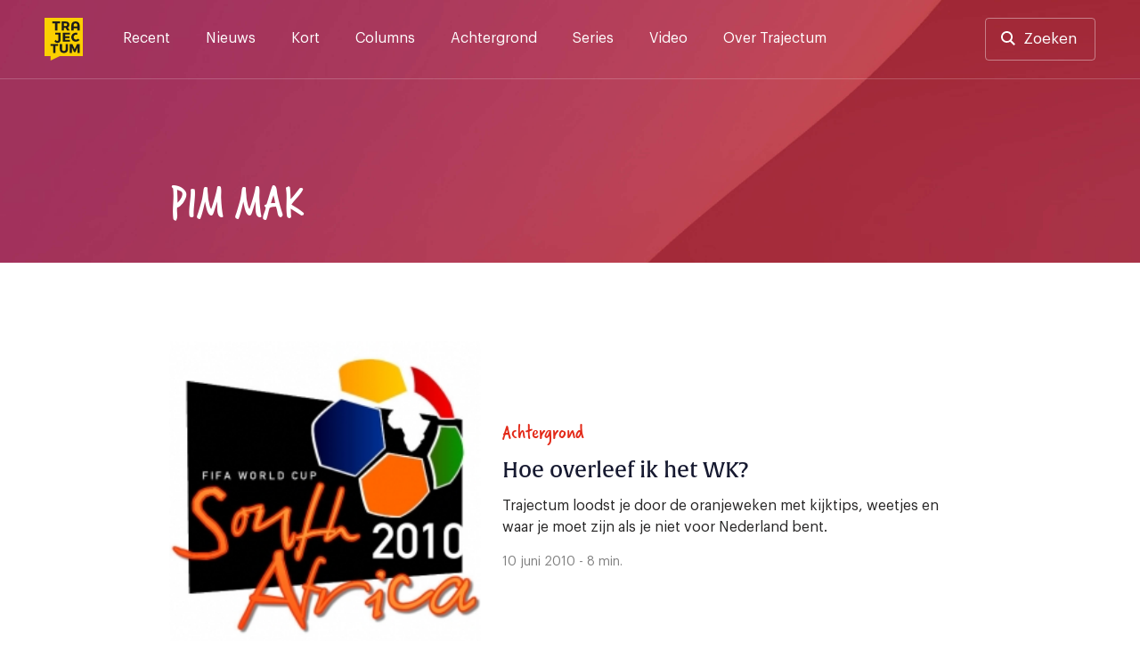

--- FILE ---
content_type: text/html; charset=UTF-8
request_url: https://trajectum.hu.nl/tag/pim_mak/
body_size: 17473
content:
<!doctype html>
<html lang="nl-NL">
<head>
	<meta charset="UTF-8">
	<meta name="viewport" content="width=device-width, initial-scale=1">
	<link rel="profile" href="https://gmpg.org/xfn/11">

    <script>var ajaxUrl = 'https://trajectum.hu.nl/wp-admin/admin-ajax.php';</script>

	<meta name='robots' content='index, follow, max-image-preview:large, max-snippet:-1, max-video-preview:-1' />

	<!-- This site is optimized with the Yoast SEO plugin v26.7 - https://yoast.com/wordpress/plugins/seo/ -->
	<title>Pim Mak Archieven - Trajectum</title><style id="rocket-critical-css">.screen-reader-text{border:0;clip:rect(1px,1px,1px,1px);-webkit-clip-path:inset(50%);clip-path:inset(50%);height:1px;margin:-1px;overflow:hidden;padding:0;position:absolute;width:1px;word-wrap:normal!important}@font-face{font-family:"verveine";src:url("https://use.typekit.net/af/c2607b/000000000000000077359d68/30/l?primer=7cdcb44be4a7db8877ffa5c0007b8dd865b3bbc383831fe2ea177f62257a9191&fvd=n4&v=3") format("woff2"),url("https://use.typekit.net/af/c2607b/000000000000000077359d68/30/d?primer=7cdcb44be4a7db8877ffa5c0007b8dd865b3bbc383831fe2ea177f62257a9191&fvd=n4&v=3") format("woff"),url("https://use.typekit.net/af/c2607b/000000000000000077359d68/30/a?primer=7cdcb44be4a7db8877ffa5c0007b8dd865b3bbc383831fe2ea177f62257a9191&fvd=n4&v=3") format("opentype");font-display:swap;font-style:normal;font-weight:400}@font-face{font-family:"alverata";src:url("https://use.typekit.net/af/db3b53/00000000000000007735a41c/30/l?primer=7cdcb44be4a7db8877ffa5c0007b8dd865b3bbc383831fe2ea177f62257a9191&fvd=n3&v=3") format("woff2"),url("https://use.typekit.net/af/db3b53/00000000000000007735a41c/30/d?primer=7cdcb44be4a7db8877ffa5c0007b8dd865b3bbc383831fe2ea177f62257a9191&fvd=n3&v=3") format("woff"),url("https://use.typekit.net/af/db3b53/00000000000000007735a41c/30/a?primer=7cdcb44be4a7db8877ffa5c0007b8dd865b3bbc383831fe2ea177f62257a9191&fvd=n3&v=3") format("opentype");font-display:swap;font-style:normal;font-weight:300}@font-face{font-family:"alverata";src:url("https://use.typekit.net/af/8779b4/00000000000000007735a422/30/l?primer=7cdcb44be4a7db8877ffa5c0007b8dd865b3bbc383831fe2ea177f62257a9191&fvd=n4&v=3") format("woff2"),url("https://use.typekit.net/af/8779b4/00000000000000007735a422/30/d?primer=7cdcb44be4a7db8877ffa5c0007b8dd865b3bbc383831fe2ea177f62257a9191&fvd=n4&v=3") format("woff"),url("https://use.typekit.net/af/8779b4/00000000000000007735a422/30/a?primer=7cdcb44be4a7db8877ffa5c0007b8dd865b3bbc383831fe2ea177f62257a9191&fvd=n4&v=3") format("opentype");font-display:swap;font-style:normal;font-weight:400}@font-face{font-family:"alverata";src:url("https://use.typekit.net/af/f44244/00000000000000007735a418/30/l?primer=7cdcb44be4a7db8877ffa5c0007b8dd865b3bbc383831fe2ea177f62257a9191&fvd=n5&v=3") format("woff2"),url("https://use.typekit.net/af/f44244/00000000000000007735a418/30/d?primer=7cdcb44be4a7db8877ffa5c0007b8dd865b3bbc383831fe2ea177f62257a9191&fvd=n5&v=3") format("woff"),url("https://use.typekit.net/af/f44244/00000000000000007735a418/30/a?primer=7cdcb44be4a7db8877ffa5c0007b8dd865b3bbc383831fe2ea177f62257a9191&fvd=n5&v=3") format("opentype");font-display:swap;font-style:normal;font-weight:500}@font-face{font-family:"alverata";src:url("https://use.typekit.net/af/2a6839/00000000000000007735a41f/30/l?primer=7cdcb44be4a7db8877ffa5c0007b8dd865b3bbc383831fe2ea177f62257a9191&fvd=n6&v=3") format("woff2"),url("https://use.typekit.net/af/2a6839/00000000000000007735a41f/30/d?primer=7cdcb44be4a7db8877ffa5c0007b8dd865b3bbc383831fe2ea177f62257a9191&fvd=n6&v=3") format("woff"),url("https://use.typekit.net/af/2a6839/00000000000000007735a41f/30/a?primer=7cdcb44be4a7db8877ffa5c0007b8dd865b3bbc383831fe2ea177f62257a9191&fvd=n6&v=3") format("opentype");font-display:swap;font-style:normal;font-weight:600}.container{position:relative;width:100%;max-width:1137px;margin:0 auto;padding:0 20px;box-sizing:border-box}main.container,footer .container,#category-header{padding-left:0px;padding-right:0px}#category-header{margin-top:110px;max-width:1137px}#header-search,.search-content{max-width:940px;margin-left:auto;margin-right:auto;width:100%}@media screen and (max-width:1250px){main.container,footer .container,#category-header{padding-left:20px;padding-right:20px}}@media screen and (min-width:1024px) and (max-width:1440px){main.container,footer .container,#category-header{max-width:900px}.archive .item-wrapper .post-thumbnail{max-width:350px}}@media screen and (min-width:425px) and (max-width:1024px){main.container,footer .container,#category-header{max-width:616px}}.row.flexbox:after{content:none}.container:after,.row:after{content:"";display:table;clear:both}@media (min-width:768px){header .social-wrapper{display:none}.fast-search{padding-bottom:15vh;overflow:auto}}@media (min-width:37.5em) and (max-width:1024px){.search-section-wrapper hr{width:calc(100% + 40px);margin-left:-20px}.input-cancel div.input-control{right:5px;top:1px}#category .items-wrapper{display:flex;flex-wrap:wrap}#category div.item-wrapper{width:calc(50% - 2%)}#category .item-wrapper div.post-thumbnail{width:auto}#category .item-wrapper img{width:100%;margin-bottom:24px}#category .item-wrapper.item-columns .item-right{margin-left:0px}#category .item-wrapper:first-of-type{margin-left:0px}#category .item-wrapper.item-columns a{display:block}#category div.item-wrapper .item-meta h3{margin-top:0px}#category div.item-wrapper:first-of-type .item-meta h3{margin-top:0px}}@media (min-width:768px) and (max-width:1250px){#header-search,.search-content{max-width:none}div#search-results{padding-top:0px}}@media (min-width:768px) and (max-width:1024px){#category .item-wrapper .post-thumbnail{width:100%!important}}@font-face{font-family:'Graphik';src:url(https://trajectum.hu.nl/wp-content/themes/old-bold/fonts/Graphik-Regular.woff2) format('woff2'),url(https://trajectum.hu.nl/wp-content/themes/old-bold/fonts/Graphik-Regular.woff) format('woff');font-weight:normal;font-style:normal;font-display:swap}@font-face{font-family:'Graphik';src:url(https://trajectum.hu.nl/wp-content/themes/old-bold/fonts/Graphik-Medium.woff2) format('woff2'),url(https://trajectum.hu.nl/wp-content/themes/old-bold/fonts/Graphik-Medium.woff) format('woff');font-weight:500;font-style:normal;font-display:swap}@font-face{font-family:'Graphik';src:url(https://trajectum.hu.nl/wp-content/themes/old-bold/fonts/Graphik-Semibold.woff2) format('woff2'),url(https://trajectum.hu.nl/wp-content/themes/old-bold/fonts/Graphik-Semibold.woff) format('woff');font-weight:600;font-style:normal;font-display:swap}html{line-height:1.15;-webkit-text-size-adjust:100%}body{margin:0;min-width:320px}main{display:block}h1{font-size:2em;margin:0.67em 0}hr{box-sizing:content-box;height:0;overflow:visible}a{background-color:transparent}img{border-style:none}button,input{font-family:inherit;font-size:100%;line-height:1.15;margin:0}button,input{overflow:visible}button{text-transform:none}button{-webkit-appearance:button}button::-moz-focus-inner{border-style:none;padding:0}::-webkit-file-upload-button{-webkit-appearance:button;font:inherit}*,*::before,*::after{box-sizing:inherit}html{box-sizing:border-box}body,button,input{color:#404040;font-family:'Graphik',"Helvetica Neue",sans-serif;font-size:16px;line-height:1.5}h1,h3,h5{clear:both}h1,h3,h5{font-weight:500;margin-top:0;margin-bottom:2rem;font-family:"alverata","Helvetica Neue",sans-serif}@media screen and (min-width:1024px){h1{font-size:56px;line-height:1.2}h3{font-size:24px;line-height:1.3}h5{font-size:16px;line-height:1.7}}@media screen and (max-width:1024px){h1{font-size:32px;line-height:1.2}h3{font-size:22px;line-height:1.5}h5{font-size:16px;line-height:1.7}}.quote{font-family:"verveine","Helvetica Neue",sans-serif;font-size:56px;line-height:56px;font-weight:400}p{margin-top:0}p{margin-bottom:1.5em}.site-header{background-color:#161930;background-image:url(https://trajectum.hu.nl/wp-content/themes/old-bold/assets/backgrounds/dark-blue-5.jpg)}.site-footer{background-image:url(https://trajectum.hu.nl/wp-content/themes/old-bold/assets/backgrounds/dark-blue-2.jpg);background-size:cover}body{background:#fff}hr{background-color:#161930;border:0;height:1px;opacity:20%;margin-top:51px;margin-bottom:51px}ul{margin:0 0 1.5em 3em}ul{list-style:disc}img{height:auto;max-width:100%}@media screen and (max-width:37.5em){hr{left:-20px;position:relative;width:calc(100% + 40px)}}a{color:#4169e1}a:visited{color:#800080}.button,button{border:0px;background:#FBD000;color:#161930;border-radius:4px;padding:16px 32px 16px 32px;font-size:17px;font-weight:500;line-height:19px;display:inline-block}.button-nav{background-color:transparent;border:1px solid rgba(255,255,255,.2);width:40px;height:40px;color:#ffffff;font-size:12px;line-height:7px;padding:0px}input[type="text"]{color:#808080;border:0px;border-radius:3px;padding:17px 48px 17px 17px}input[type="text"].input-large{font-size:20px;padding:17px 48px 17px 24px;width:100%;line-height:42px}.input-cancel{position:relative}.input-cancel .input-control{font-size:29px;position:absolute;right:17px;color:#545454;top:16px;padding:3px;width:43px;text-align:center;display:none}.input-cancel input[type="text"]{padding-right:35px}.site-header{min-height:368px;height:35vh;background-size:cover}.header-wrapper,.menu-wrapper .menu-header{border-bottom:1px solid rgba(255,255,255,.2)}.menu-wrapper .menu-header{display:none}.header-wrapper{padding-top:20px;padding-bottom:20px;padding-right:50px;padding-left:50px;display:flex;overflow:visible}.header-wrapper a{color:#ffffff}.header-wrapper .site-social-navigation a{opacity:100%;padding:4px;position:relative}.header-wrapper .site-branding{margin-right:45px}.header-wrapper .site-branding a{display:block}.header-wrapper .site-branding img{height:48px;width:43px;max-width:43px;display:block}.search-button-wrapper .button{border:1px solid rgba(255,255,255,.4);background-color:transparent;padding:13px 20px 13px 20px;display:block;line-height:20px;font-weight:400}.search-button-wrapper.header-search a{padding-left:42px}.search-button-wrapper.header-search a:before{content:"";background-image:url(https://trajectum.hu.nl/wp-content/themes/old-bold/assets/search.svg);height:16px;width:16px;position:absolute;display:inline-block;margin-left:-25px;margin-top:1px}.search-section-wrapper .search-header{padding-top:20px;padding-bottom:20px;padding-right:50px;padding-left:50px;display:flex;overflow:visible;justify-content:space-between;height:0px}.search-section-wrapper .search-button-wrapper .button,.search-section-wrapper .button-nav{background-color:rgba(255,255,255,.4);color:#161930}.header-wrapper .site-social-navigation{margin-right:20px}.search-section-wrapper{position:fixed;width:100%;height:100%;top:0px;background-color:#FBD000;z-index:99;left:0px}.search-section-wrapper .button-nav{display:none}#header-search h3{color:#161930;line-height:1rem}#search-results{padding-top:24px}.fast-search{margin-top:24px}@media screen and (min-width:1250px){.search-header{width:100%}.search-section-wrapper #header-search{margin-top:124px}.search-nav-wrapper{position:absolute;right:50px}.search-section-wrapper .search-header{position:fixed;z-index:1}.search-section-wrapper{overflow:auto}.search-header .site-branding{position:absolute}.search-section-wrapper hr{margin-top:48px;margin-bottom:48px}.search-content{padding-top:350px;min-height:700px;padding-bottom:48px;position:relative}}@media screen and (max-width:1250px){.header-wrapper{padding-top:20px;padding-bottom:20px;padding-left:20px;padding-right:20px;position:relative}.search-section-wrapper .search-header{padding-left:20px;padding-right:20px}.search-section-wrapper hr{margin-top:24px;margin-bottom:0px}.menu-wrapper .menu-header{padding-top:20px;padding-bottom:20px;padding-left:20px;padding-right:20px;position:relative;display:flex;overflow:visible;justify-content:space-between}.search-header .search-button-wrapper{display:none}.search-header .button-nav,.menu-wrapper .button-nav{display:block;border:none;color:#000C48;background-color:rgba(255,255,255,.5)}.search-header .button-nav span{opacity:0.5}.header-wrapper .site-branding a,.menu-wrapper .site-branding a{text-align:left}.header-wrapper .site-branding img,.menu-wrapper .site-branding img{height:40px;width:36px}.social-wrapper,.search-button-wrapper{display:none}.search-section-wrapper .search-content{height:calc(100vh - 190px);overflow:auto;padding-top:24px;padding-bottom:24px;margin-top:150px;padding-left:20px;padding-right:20px}.search-header h3{font-size:18px;line-height:18px;margin-bottom:16px}.input-cancel:after{font-size:21px;right:2px;top:9px}.search-section-wrapper input[type="text"]{font-size:15px;line-height:16px;padding:16px;border:0px}.input-cancel div.input-control{right:5px;top:1px}#header-search{position:absolute;margin-top:65px;width:calc(100% - 40px)}.fast-search{margin-top:-24px}.main-navigation{display:flex;justify-content:flex-end}.menu-wrapper{display:none;position:fixed;width:100%;left:0;height:100%;background-color:#161930;z-index:99;top:0px}.menu-wrapper .site-social-navigation{height:auto;justify-content:left;padding-left:20px;padding-right:20px;padding-top:20px;display:block}.menu-wrapper .site-social-navigation a:first-child{padding-left:0px}.main-navigation .menu{padding-left:20px;padding-right:20px;border-bottom:1px solid rgba(255,255,255,.2)}.main-navigation .menu li:last-child a{border-bottom:0px}.main-navigation button{margin-left:12px}}@media screen and (max-width:37.5em){.site-header{height:250px;min-height:250px}#search-results{padding-top:0px}}.site-footer{background-size:cover;color:#ffffff;padding-top:80px;background-color:#161930;min-height:100vh}.site-footer a{color:#ffffff;text-decoration:none}.site-footer .footer-branding{width:43px;margin-right:25px}.site-footer .footer-navigation{display:flex;margin-bottom:55px;justify-content:space-between;border-bottom:1px solid rgba(255,255,255,.4);padding-bottom:32px}.site-footer .footer-navigation-mobile{display:none}@media screen and (min-width:37.5em){.site-footer{padding-bottom:25px}}@media screen and (max-width:1250px){.site-footer{padding-top:25px}.site-footer .container{padding:0px;width:100%}.site-footer .row{padding-left:20px;padding-right:20px}.site-footer .footer-navigation{padding-bottom:25px;margin-bottom:0px}.site-footer .footer-branding img,.site-footer .footer-branding a{display:block}.site-footer .footer-branding img{height:40px;width:36px}.site-footer .footer-navigation-mobile{display:block;margin-bottom:40px}.button-footer-wrapper{padding-top:16px;padding-bottom:16px;border-bottom:1px solid rgba(255,255,255,.4);display:flex;align-items:center;justify-content:left}.button-footer-wrapper span.value{margin-left:16px}}.main-navigation{width:100%}.main-navigation ul{display:block;list-style:none;margin:0;padding-left:0}.menu-toggle{font-size:17px;display:block}.search-toggle img{width:13px}@media screen and (min-width:1250px){.menu-wrapper{display:block}.menu-toggle,.search-toggle{display:none;font-size:17px}.search-toggle img{width:13px}.main-navigation ul{display:flex}.header-wrapper a{color:#ffffff}.main-navigation li{position:relative;margin-right:40px}.main-navigation a{display:block;text-decoration:none;padding-top:11px;padding-bottom:5px}.main-navigation a:after,header .site-social-navigation a:after{content:"";background-color:#FBD000;position:absolute;height:3px;width:100%;display:block;bottom:-30px;left:0px;opacity:0%}.menu-wrapper .site-social-navigation{display:none}}.site-main{padding-bottom:85px}@media screen and (min-width:37.5em){.item-wrapper.item-columns a{display:flex}}@media screen and (max-width:37.5em){.site-main{padding-bottom:48px}.items-wrapper .item-columns a{display:block}}.archive .site-header,.archive .site-footer{background-color:#BF4A3F;background-image:url(https://trajectum.hu.nl/wp-content/themes/old-bold/assets/backgrounds/old-red/old-red-4.jpg)}.archive .site-header{min-height:auto;height:auto}#category-header h1,#category-header h5{color:#ffffff}#category-header h1{text-transform:uppercase;margin-bottom:16px}#category-header h5{margin-bottom:40px;font-weight:300;max-width:600px}#category div.item-wrapper:first-of-type h3{margin-top:0px}#category div.item-wrapper{margin-bottom:34px}#category div.item-wrapper:last-child{margin-bottom:0px}#category .item-wrapper .post-thumbnail{width:524px}#category .item-wrapper .post-thumbnail img{width:100%}.archive main#primary{padding-top:88px}@media screen and (max-width:768px){.archive main#primary{padding-top:24px}.archive header #category-header h5{margin-bottom:24px}}@media screen and (max-width:37.5em){#category .item-wrapper .post-thumbnail{width:100%}#category-header{margin-top:80px}#category-header h1{font-size:40px;line-height:40px}#category-header h5{font-size:14px;line-height:24px;width:100%}.archive .site-main{padding-top:24px}#category .item-left img{width:100%;margin-bottom:24px}#category .item-right{margin-left:0px}#category div.item-wrapper{margin-bottom:48px}}.item-wrapper h3{display:-webkit-box;-webkit-line-clamp:3;-webkit-box-orient:vertical;overflow:hidden}.item-wrapper a{text-decoration:none}.item-wrapper img{margin-bottom:20px;display:block}.item-wrapper p{color:#262525;margin-bottom:16px}.item-wrapper h3{color:#161930;margin-bottom:12px}.item-wrapper .item-meta-details{color:#808080;font-size:14px;line-height:23px}.item-wrapper.item-columns img{min-width:100%;max-width:inherit;margin-bottom:0px}.item-wrapper.item-columns .item-right{margin-left:24px;display:flex;justify-content:center;flex-direction:column}.custom-logo-link{display:inline-block}.site-social-navigation{min-width:125px;display:flex;align-items:center;justify-content:flex-end;height:100%}.site-social-navigation a{padding:8px;display:inline-block}.site-social-navigation img{display:block;width:23px}.screen-reader-text{border:0;clip:rect(1px,1px,1px,1px);clip-path:inset(50%);height:1px;margin:-1px;overflow:hidden;padding:0;position:absolute!important;width:1px;word-wrap:normal!important}</style><link rel="preload" href="https://trajectum.hu.nl/wp-content/cache/min/1/6fdb3962079f4c5587e3b2b816313192.css" data-rocket-async="style" as="style" onload="this.onload=null;this.rel='stylesheet'" media="all" data-minify="1" />
	<link rel="canonical" href="https://trajectum.hu.nl/tag/pim_mak/" />
	<link rel="next" href="https://trajectum.hu.nl/tag/pim_mak/page/2/" />
	<meta property="og:locale" content="nl_NL" />
	<meta property="og:type" content="article" />
	<meta property="og:title" content="Pim Mak Archieven - Trajectum" />
	<meta property="og:url" content="https://trajectum.hu.nl/tag/pim_mak/" />
	<meta property="og:site_name" content="Trajectum" />
	<meta property="og:image" content="https://trajectum.hu.nl/wp-content/uploads/2019/03/trajectum-thumb.jpg" />
	<meta property="og:image:width" content="1200" />
	<meta property="og:image:height" content="630" />
	<meta property="og:image:type" content="image/jpeg" />
	<meta name="twitter:card" content="summary_large_image" />
	<meta name="twitter:site" content="@trajectum" />
	<script type="application/ld+json" class="yoast-schema-graph">{"@context":"https://schema.org","@graph":[{"@type":"CollectionPage","@id":"https://trajectum.hu.nl/tag/pim_mak/","url":"https://trajectum.hu.nl/tag/pim_mak/","name":"Pim Mak Archieven - Trajectum","isPartOf":{"@id":"https://trajectum.hu.nl/#website"},"primaryImageOfPage":{"@id":"https://trajectum.hu.nl/tag/pim_mak/#primaryimage"},"image":{"@id":"https://trajectum.hu.nl/tag/pim_mak/#primaryimage"},"thumbnailUrl":"https://trajectum.hu.nl/wp-content/uploads/2010/06/wk2010_logo.jpg","breadcrumb":{"@id":"https://trajectum.hu.nl/tag/pim_mak/#breadcrumb"},"inLanguage":"nl-NL"},{"@type":"ImageObject","inLanguage":"nl-NL","@id":"https://trajectum.hu.nl/tag/pim_mak/#primaryimage","url":"https://trajectum.hu.nl/wp-content/uploads/2010/06/wk2010_logo.jpg","contentUrl":"https://trajectum.hu.nl/wp-content/uploads/2010/06/wk2010_logo.jpg","width":242,"height":242},{"@type":"BreadcrumbList","@id":"https://trajectum.hu.nl/tag/pim_mak/#breadcrumb","itemListElement":[{"@type":"ListItem","position":1,"name":"Home","item":"https://trajectum.hu.nl/"},{"@type":"ListItem","position":2,"name":"Pim Mak"}]},{"@type":"WebSite","@id":"https://trajectum.hu.nl/#website","url":"https://trajectum.hu.nl/","name":"Trajectum","description":"Onafhankelijk nieuws voor de HU","potentialAction":[{"@type":"SearchAction","target":{"@type":"EntryPoint","urlTemplate":"https://trajectum.hu.nl/?s={search_term_string}"},"query-input":{"@type":"PropertyValueSpecification","valueRequired":true,"valueName":"search_term_string"}}],"inLanguage":"nl-NL"}]}</script>
	<!-- / Yoast SEO plugin. -->


<link rel='dns-prefetch' href='//code.jquery.com' />
<link rel='dns-prefetch' href='//fonts.googleapis.com' />
<link rel='dns-prefetch' href='//use.typekit.net' />

<link rel="alternate" type="application/rss+xml" title="Trajectum &raquo; feed" href="https://trajectum.hu.nl/feed/" />
<link rel="alternate" type="application/rss+xml" title="Trajectum &raquo; reacties feed" href="https://trajectum.hu.nl/comments/feed/" />
<script id="wpp-js" src="https://trajectum.hu.nl/wp-content/plugins/wordpress-popular-posts/assets/js/wpp.min.js?ver=7.3.6" data-sampling="0" data-sampling-rate="100" data-api-url="https://trajectum.hu.nl/wp-json/wordpress-popular-posts" data-post-id="0" data-token="5070dab168" data-lang="0" data-debug="0"></script>
<link rel="alternate" type="application/rss+xml" title="Trajectum &raquo; Pim Mak tag feed" href="https://trajectum.hu.nl/tag/pim_mak/feed/" />
<style id='wp-img-auto-sizes-contain-inline-css'>
img:is([sizes=auto i],[sizes^="auto," i]){contain-intrinsic-size:3000px 1500px}
/*# sourceURL=wp-img-auto-sizes-contain-inline-css */
</style>
<style id='wp-emoji-styles-inline-css'>

	img.wp-smiley, img.emoji {
		display: inline !important;
		border: none !important;
		box-shadow: none !important;
		height: 1em !important;
		width: 1em !important;
		margin: 0 0.07em !important;
		vertical-align: -0.1em !important;
		background: none !important;
		padding: 0 !important;
	}
/*# sourceURL=wp-emoji-styles-inline-css */
</style>
<style id='wp-block-library-inline-css'>
:root{--wp-block-synced-color:#7a00df;--wp-block-synced-color--rgb:122,0,223;--wp-bound-block-color:var(--wp-block-synced-color);--wp-editor-canvas-background:#ddd;--wp-admin-theme-color:#007cba;--wp-admin-theme-color--rgb:0,124,186;--wp-admin-theme-color-darker-10:#006ba1;--wp-admin-theme-color-darker-10--rgb:0,107,160.5;--wp-admin-theme-color-darker-20:#005a87;--wp-admin-theme-color-darker-20--rgb:0,90,135;--wp-admin-border-width-focus:2px}@media (min-resolution:192dpi){:root{--wp-admin-border-width-focus:1.5px}}.wp-element-button{cursor:pointer}:root .has-very-light-gray-background-color{background-color:#eee}:root .has-very-dark-gray-background-color{background-color:#313131}:root .has-very-light-gray-color{color:#eee}:root .has-very-dark-gray-color{color:#313131}:root .has-vivid-green-cyan-to-vivid-cyan-blue-gradient-background{background:linear-gradient(135deg,#00d084,#0693e3)}:root .has-purple-crush-gradient-background{background:linear-gradient(135deg,#34e2e4,#4721fb 50%,#ab1dfe)}:root .has-hazy-dawn-gradient-background{background:linear-gradient(135deg,#faaca8,#dad0ec)}:root .has-subdued-olive-gradient-background{background:linear-gradient(135deg,#fafae1,#67a671)}:root .has-atomic-cream-gradient-background{background:linear-gradient(135deg,#fdd79a,#004a59)}:root .has-nightshade-gradient-background{background:linear-gradient(135deg,#330968,#31cdcf)}:root .has-midnight-gradient-background{background:linear-gradient(135deg,#020381,#2874fc)}:root{--wp--preset--font-size--normal:16px;--wp--preset--font-size--huge:42px}.has-regular-font-size{font-size:1em}.has-larger-font-size{font-size:2.625em}.has-normal-font-size{font-size:var(--wp--preset--font-size--normal)}.has-huge-font-size{font-size:var(--wp--preset--font-size--huge)}.has-text-align-center{text-align:center}.has-text-align-left{text-align:left}.has-text-align-right{text-align:right}.has-fit-text{white-space:nowrap!important}#end-resizable-editor-section{display:none}.aligncenter{clear:both}.items-justified-left{justify-content:flex-start}.items-justified-center{justify-content:center}.items-justified-right{justify-content:flex-end}.items-justified-space-between{justify-content:space-between}.screen-reader-text{border:0;clip-path:inset(50%);height:1px;margin:-1px;overflow:hidden;padding:0;position:absolute;width:1px;word-wrap:normal!important}.screen-reader-text:focus{background-color:#ddd;clip-path:none;color:#444;display:block;font-size:1em;height:auto;left:5px;line-height:normal;padding:15px 23px 14px;text-decoration:none;top:5px;width:auto;z-index:100000}html :where(.has-border-color){border-style:solid}html :where([style*=border-top-color]){border-top-style:solid}html :where([style*=border-right-color]){border-right-style:solid}html :where([style*=border-bottom-color]){border-bottom-style:solid}html :where([style*=border-left-color]){border-left-style:solid}html :where([style*=border-width]){border-style:solid}html :where([style*=border-top-width]){border-top-style:solid}html :where([style*=border-right-width]){border-right-style:solid}html :where([style*=border-bottom-width]){border-bottom-style:solid}html :where([style*=border-left-width]){border-left-style:solid}html :where(img[class*=wp-image-]){height:auto;max-width:100%}:where(figure){margin:0 0 1em}html :where(.is-position-sticky){--wp-admin--admin-bar--position-offset:var(--wp-admin--admin-bar--height,0px)}@media screen and (max-width:600px){html :where(.is-position-sticky){--wp-admin--admin-bar--position-offset:0px}}

/*# sourceURL=wp-block-library-inline-css */
</style><style id='global-styles-inline-css'>
:root{--wp--preset--aspect-ratio--square: 1;--wp--preset--aspect-ratio--4-3: 4/3;--wp--preset--aspect-ratio--3-4: 3/4;--wp--preset--aspect-ratio--3-2: 3/2;--wp--preset--aspect-ratio--2-3: 2/3;--wp--preset--aspect-ratio--16-9: 16/9;--wp--preset--aspect-ratio--9-16: 9/16;--wp--preset--color--black: #000000;--wp--preset--color--cyan-bluish-gray: #abb8c3;--wp--preset--color--white: #ffffff;--wp--preset--color--pale-pink: #f78da7;--wp--preset--color--vivid-red: #cf2e2e;--wp--preset--color--luminous-vivid-orange: #ff6900;--wp--preset--color--luminous-vivid-amber: #fcb900;--wp--preset--color--light-green-cyan: #7bdcb5;--wp--preset--color--vivid-green-cyan: #00d084;--wp--preset--color--pale-cyan-blue: #8ed1fc;--wp--preset--color--vivid-cyan-blue: #0693e3;--wp--preset--color--vivid-purple: #9b51e0;--wp--preset--gradient--vivid-cyan-blue-to-vivid-purple: linear-gradient(135deg,rgb(6,147,227) 0%,rgb(155,81,224) 100%);--wp--preset--gradient--light-green-cyan-to-vivid-green-cyan: linear-gradient(135deg,rgb(122,220,180) 0%,rgb(0,208,130) 100%);--wp--preset--gradient--luminous-vivid-amber-to-luminous-vivid-orange: linear-gradient(135deg,rgb(252,185,0) 0%,rgb(255,105,0) 100%);--wp--preset--gradient--luminous-vivid-orange-to-vivid-red: linear-gradient(135deg,rgb(255,105,0) 0%,rgb(207,46,46) 100%);--wp--preset--gradient--very-light-gray-to-cyan-bluish-gray: linear-gradient(135deg,rgb(238,238,238) 0%,rgb(169,184,195) 100%);--wp--preset--gradient--cool-to-warm-spectrum: linear-gradient(135deg,rgb(74,234,220) 0%,rgb(151,120,209) 20%,rgb(207,42,186) 40%,rgb(238,44,130) 60%,rgb(251,105,98) 80%,rgb(254,248,76) 100%);--wp--preset--gradient--blush-light-purple: linear-gradient(135deg,rgb(255,206,236) 0%,rgb(152,150,240) 100%);--wp--preset--gradient--blush-bordeaux: linear-gradient(135deg,rgb(254,205,165) 0%,rgb(254,45,45) 50%,rgb(107,0,62) 100%);--wp--preset--gradient--luminous-dusk: linear-gradient(135deg,rgb(255,203,112) 0%,rgb(199,81,192) 50%,rgb(65,88,208) 100%);--wp--preset--gradient--pale-ocean: linear-gradient(135deg,rgb(255,245,203) 0%,rgb(182,227,212) 50%,rgb(51,167,181) 100%);--wp--preset--gradient--electric-grass: linear-gradient(135deg,rgb(202,248,128) 0%,rgb(113,206,126) 100%);--wp--preset--gradient--midnight: linear-gradient(135deg,rgb(2,3,129) 0%,rgb(40,116,252) 100%);--wp--preset--font-size--small: 13px;--wp--preset--font-size--medium: 20px;--wp--preset--font-size--large: 36px;--wp--preset--font-size--x-large: 42px;--wp--preset--spacing--20: 0.44rem;--wp--preset--spacing--30: 0.67rem;--wp--preset--spacing--40: 1rem;--wp--preset--spacing--50: 1.5rem;--wp--preset--spacing--60: 2.25rem;--wp--preset--spacing--70: 3.38rem;--wp--preset--spacing--80: 5.06rem;--wp--preset--shadow--natural: 6px 6px 9px rgba(0, 0, 0, 0.2);--wp--preset--shadow--deep: 12px 12px 50px rgba(0, 0, 0, 0.4);--wp--preset--shadow--sharp: 6px 6px 0px rgba(0, 0, 0, 0.2);--wp--preset--shadow--outlined: 6px 6px 0px -3px rgb(255, 255, 255), 6px 6px rgb(0, 0, 0);--wp--preset--shadow--crisp: 6px 6px 0px rgb(0, 0, 0);}:where(.is-layout-flex){gap: 0.5em;}:where(.is-layout-grid){gap: 0.5em;}body .is-layout-flex{display: flex;}.is-layout-flex{flex-wrap: wrap;align-items: center;}.is-layout-flex > :is(*, div){margin: 0;}body .is-layout-grid{display: grid;}.is-layout-grid > :is(*, div){margin: 0;}:where(.wp-block-columns.is-layout-flex){gap: 2em;}:where(.wp-block-columns.is-layout-grid){gap: 2em;}:where(.wp-block-post-template.is-layout-flex){gap: 1.25em;}:where(.wp-block-post-template.is-layout-grid){gap: 1.25em;}.has-black-color{color: var(--wp--preset--color--black) !important;}.has-cyan-bluish-gray-color{color: var(--wp--preset--color--cyan-bluish-gray) !important;}.has-white-color{color: var(--wp--preset--color--white) !important;}.has-pale-pink-color{color: var(--wp--preset--color--pale-pink) !important;}.has-vivid-red-color{color: var(--wp--preset--color--vivid-red) !important;}.has-luminous-vivid-orange-color{color: var(--wp--preset--color--luminous-vivid-orange) !important;}.has-luminous-vivid-amber-color{color: var(--wp--preset--color--luminous-vivid-amber) !important;}.has-light-green-cyan-color{color: var(--wp--preset--color--light-green-cyan) !important;}.has-vivid-green-cyan-color{color: var(--wp--preset--color--vivid-green-cyan) !important;}.has-pale-cyan-blue-color{color: var(--wp--preset--color--pale-cyan-blue) !important;}.has-vivid-cyan-blue-color{color: var(--wp--preset--color--vivid-cyan-blue) !important;}.has-vivid-purple-color{color: var(--wp--preset--color--vivid-purple) !important;}.has-black-background-color{background-color: var(--wp--preset--color--black) !important;}.has-cyan-bluish-gray-background-color{background-color: var(--wp--preset--color--cyan-bluish-gray) !important;}.has-white-background-color{background-color: var(--wp--preset--color--white) !important;}.has-pale-pink-background-color{background-color: var(--wp--preset--color--pale-pink) !important;}.has-vivid-red-background-color{background-color: var(--wp--preset--color--vivid-red) !important;}.has-luminous-vivid-orange-background-color{background-color: var(--wp--preset--color--luminous-vivid-orange) !important;}.has-luminous-vivid-amber-background-color{background-color: var(--wp--preset--color--luminous-vivid-amber) !important;}.has-light-green-cyan-background-color{background-color: var(--wp--preset--color--light-green-cyan) !important;}.has-vivid-green-cyan-background-color{background-color: var(--wp--preset--color--vivid-green-cyan) !important;}.has-pale-cyan-blue-background-color{background-color: var(--wp--preset--color--pale-cyan-blue) !important;}.has-vivid-cyan-blue-background-color{background-color: var(--wp--preset--color--vivid-cyan-blue) !important;}.has-vivid-purple-background-color{background-color: var(--wp--preset--color--vivid-purple) !important;}.has-black-border-color{border-color: var(--wp--preset--color--black) !important;}.has-cyan-bluish-gray-border-color{border-color: var(--wp--preset--color--cyan-bluish-gray) !important;}.has-white-border-color{border-color: var(--wp--preset--color--white) !important;}.has-pale-pink-border-color{border-color: var(--wp--preset--color--pale-pink) !important;}.has-vivid-red-border-color{border-color: var(--wp--preset--color--vivid-red) !important;}.has-luminous-vivid-orange-border-color{border-color: var(--wp--preset--color--luminous-vivid-orange) !important;}.has-luminous-vivid-amber-border-color{border-color: var(--wp--preset--color--luminous-vivid-amber) !important;}.has-light-green-cyan-border-color{border-color: var(--wp--preset--color--light-green-cyan) !important;}.has-vivid-green-cyan-border-color{border-color: var(--wp--preset--color--vivid-green-cyan) !important;}.has-pale-cyan-blue-border-color{border-color: var(--wp--preset--color--pale-cyan-blue) !important;}.has-vivid-cyan-blue-border-color{border-color: var(--wp--preset--color--vivid-cyan-blue) !important;}.has-vivid-purple-border-color{border-color: var(--wp--preset--color--vivid-purple) !important;}.has-vivid-cyan-blue-to-vivid-purple-gradient-background{background: var(--wp--preset--gradient--vivid-cyan-blue-to-vivid-purple) !important;}.has-light-green-cyan-to-vivid-green-cyan-gradient-background{background: var(--wp--preset--gradient--light-green-cyan-to-vivid-green-cyan) !important;}.has-luminous-vivid-amber-to-luminous-vivid-orange-gradient-background{background: var(--wp--preset--gradient--luminous-vivid-amber-to-luminous-vivid-orange) !important;}.has-luminous-vivid-orange-to-vivid-red-gradient-background{background: var(--wp--preset--gradient--luminous-vivid-orange-to-vivid-red) !important;}.has-very-light-gray-to-cyan-bluish-gray-gradient-background{background: var(--wp--preset--gradient--very-light-gray-to-cyan-bluish-gray) !important;}.has-cool-to-warm-spectrum-gradient-background{background: var(--wp--preset--gradient--cool-to-warm-spectrum) !important;}.has-blush-light-purple-gradient-background{background: var(--wp--preset--gradient--blush-light-purple) !important;}.has-blush-bordeaux-gradient-background{background: var(--wp--preset--gradient--blush-bordeaux) !important;}.has-luminous-dusk-gradient-background{background: var(--wp--preset--gradient--luminous-dusk) !important;}.has-pale-ocean-gradient-background{background: var(--wp--preset--gradient--pale-ocean) !important;}.has-electric-grass-gradient-background{background: var(--wp--preset--gradient--electric-grass) !important;}.has-midnight-gradient-background{background: var(--wp--preset--gradient--midnight) !important;}.has-small-font-size{font-size: var(--wp--preset--font-size--small) !important;}.has-medium-font-size{font-size: var(--wp--preset--font-size--medium) !important;}.has-large-font-size{font-size: var(--wp--preset--font-size--large) !important;}.has-x-large-font-size{font-size: var(--wp--preset--font-size--x-large) !important;}
/*# sourceURL=global-styles-inline-css */
</style>

<style id='classic-theme-styles-inline-css'>
/*! This file is auto-generated */
.wp-block-button__link{color:#fff;background-color:#32373c;border-radius:9999px;box-shadow:none;text-decoration:none;padding:calc(.667em + 2px) calc(1.333em + 2px);font-size:1.125em}.wp-block-file__button{background:#32373c;color:#fff;text-decoration:none}
/*# sourceURL=/wp-includes/css/classic-themes.min.css */
</style>

<link rel='preload'  href='https://fonts.googleapis.com/icon?family=Material+Icons&#038;ver=1.0.0' data-rocket-async="style" as="style" onload="this.onload=null;this.rel='stylesheet'" media='all' />



<link rel="https://api.w.org/" href="https://trajectum.hu.nl/wp-json/" /><link rel="alternate" title="JSON" type="application/json" href="https://trajectum.hu.nl/wp-json/wp/v2/tags/1099" /><link rel="EditURI" type="application/rsd+xml" title="RSD" href="https://trajectum.hu.nl/xmlrpc.php?rsd" />
<meta name="generator" content="WordPress 6.9" />
<!-- Google tag GA4 (gtag.js) -->
<script async src="https://www.googletagmanager.com/gtag/js?id=G-YXW5PQZCE2"></script>
<script>
  window.dataLayer = window.dataLayer || [];
  function gtag(){dataLayer.push(arguments);}
  gtag('js', new Date());

  gtag('config', 'G-YXW5PQZCE2');
</script>
            <style id="wpp-loading-animation-styles">@-webkit-keyframes bgslide{from{background-position-x:0}to{background-position-x:-200%}}@keyframes bgslide{from{background-position-x:0}to{background-position-x:-200%}}.wpp-widget-block-placeholder,.wpp-shortcode-placeholder{margin:0 auto;width:60px;height:3px;background:#dd3737;background:linear-gradient(90deg,#dd3737 0%,#571313 10%,#dd3737 100%);background-size:200% auto;border-radius:3px;-webkit-animation:bgslide 1s infinite linear;animation:bgslide 1s infinite linear}</style>
            <link rel="icon" href="https://trajectum.hu.nl/wp-content/uploads/2019/03/cropped-favicon-32x32.png" sizes="32x32" />
<link rel="icon" href="https://trajectum.hu.nl/wp-content/uploads/2019/03/cropped-favicon-192x192.png" sizes="192x192" />
<link rel="apple-touch-icon" href="https://trajectum.hu.nl/wp-content/uploads/2019/03/cropped-favicon-180x180.png" />
<meta name="msapplication-TileImage" content="https://trajectum.hu.nl/wp-content/uploads/2019/03/cropped-favicon-270x270.png" />
<noscript><style id="rocket-lazyload-nojs-css">.rll-youtube-player, [data-lazy-src]{display:none !important;}</style></noscript><script>
/*! loadCSS rel=preload polyfill. [c]2017 Filament Group, Inc. MIT License */
(function(w){"use strict";if(!w.loadCSS){w.loadCSS=function(){}}
var rp=loadCSS.relpreload={};rp.support=(function(){var ret;try{ret=w.document.createElement("link").relList.supports("preload")}catch(e){ret=!1}
return function(){return ret}})();rp.bindMediaToggle=function(link){var finalMedia=link.media||"all";function enableStylesheet(){link.media=finalMedia}
if(link.addEventListener){link.addEventListener("load",enableStylesheet)}else if(link.attachEvent){link.attachEvent("onload",enableStylesheet)}
setTimeout(function(){link.rel="stylesheet";link.media="only x"});setTimeout(enableStylesheet,3000)};rp.poly=function(){if(rp.support()){return}
var links=w.document.getElementsByTagName("link");for(var i=0;i<links.length;i++){var link=links[i];if(link.rel==="preload"&&link.getAttribute("as")==="style"&&!link.getAttribute("data-loadcss")){link.setAttribute("data-loadcss",!0);rp.bindMediaToggle(link)}}};if(!rp.support()){rp.poly();var run=w.setInterval(rp.poly,500);if(w.addEventListener){w.addEventListener("load",function(){rp.poly();w.clearInterval(run)})}else if(w.attachEvent){w.attachEvent("onload",function(){rp.poly();w.clearInterval(run)})}}
if(typeof exports!=="undefined"){exports.loadCSS=loadCSS}
else{w.loadCSS=loadCSS}}(typeof global!=="undefined"?global:this))
</script>
    
</head>

		
<body class="archive tag tag-pim_mak tag-1099 wp-theme-old-bold hfeed no-sidebar"> 

<div id="page" class="site">
	<a class="skip-link screen-reader-text" href="#primary">Skip to content</a>

	<header id="masthead" class="site-header">
        <div class="header-wrapper">

            <div class="site-branding">
                <a href="https://trajectum.hu.nl" class="custom-logo-link" rel="home"><img src="data:image/svg+xml,%3Csvg%20xmlns='http://www.w3.org/2000/svg'%20viewBox='0%200%200%200'%3E%3C/svg%3E" alt="Onafhankelijk nieuws voor de HU" title="Terug naar de homepage" data-lazy-src="https://trajectum.hu.nl/wp-content/themes/old-bold/assets/trajectum-beeldmerk.svg"><noscript><img src="https://trajectum.hu.nl/wp-content/themes/old-bold/assets/trajectum-beeldmerk.svg" alt="Onafhankelijk nieuws voor de HU" title="Terug naar de homepage"></noscript></a>
            </div><!-- .site-branding -->

            <nav id="site-navigation" class="main-navigation">
                <button class="search-toggle button-nav toggle-search"><img src="data:image/svg+xml,%3Csvg%20xmlns='http://www.w3.org/2000/svg'%20viewBox='0%200%200%200'%3E%3C/svg%3E" alt="Zoeken...." data-lazy-src="https://trajectum.hu.nl/wp-content/themes/old-bold/assets/search.svg"><noscript><img src="https://trajectum.hu.nl/wp-content/themes/old-bold/assets/search.svg" alt="Zoeken...."></noscript></button>
                <button class="menu-toggle button-nav toggle-menu" aria-controls="primary-menu" aria-expanded="false"><span class="material-icons">menu</span></button>
                <div class="menu-wrapper">

                    <div class="menu-header">
                        <div class="site-branding">
                            <a href="/" class="custom-logo-link" rel="home"><img src="data:image/svg+xml,%3Csvg%20xmlns='http://www.w3.org/2000/svg'%20viewBox='0%200%200%200'%3E%3C/svg%3E" alt="Onafhankelijk nieuws voor de HU" title="Terug naar de homepage" data-lazy-src="/wp-content/themes/old-bold/assets/trajectum-beeldmerk.svg"><noscript><img src="/wp-content/themes/old-bold/assets/trajectum-beeldmerk.svg" alt="Onafhankelijk nieuws voor de HU" title="Terug naar de homepage"></noscript></a>
                        </div>
                        <div class="menu-nav-wrapper">
                            <button class="button button-nav toggle-menu"><span class="material-icons">close</span></button>
                        </div>

                    </div>

                    <div class="menu-hoofdmenu-container"><ul id="primary-menu" class="menu"><li id="menu-item-103997" class="menu-item menu-item-type-post_type menu-item-object-page menu-item-103997"><a href="https://trajectum.hu.nl/recent/">Recent</a></li>
<li id="menu-item-32425" class="menu-item menu-item-type-taxonomy menu-item-object-category menu-item-32425"><a href="https://trajectum.hu.nl/category/nieuws/">Nieuws</a></li>
<li id="menu-item-76965" class="menu-item menu-item-type-taxonomy menu-item-object-category menu-item-76965"><a href="https://trajectum.hu.nl/category/kort/">Kort</a></li>
<li id="menu-item-32428" class="menu-item menu-item-type-taxonomy menu-item-object-category menu-item-32428"><a href="https://trajectum.hu.nl/category/columns/">Columns</a></li>
<li id="menu-item-53637" class="menu-item menu-item-type-taxonomy menu-item-object-category menu-item-53637"><a href="https://trajectum.hu.nl/category/achtergrond/">Achtergrond</a></li>
<li id="menu-item-76959" class="menu-item menu-item-type-taxonomy menu-item-object-category menu-item-76959"><a href="https://trajectum.hu.nl/category/series/">Series</a></li>
<li id="menu-item-62229" class="menu-item menu-item-type-taxonomy menu-item-object-category menu-item-62229"><a href="https://trajectum.hu.nl/category/video/">Video</a></li>
<li id="menu-item-77912" class="menu-item menu-item-type-post_type menu-item-object-page menu-item-77912"><a href="https://trajectum.hu.nl/over-trajectum/">Over Trajectum</a></li>
</ul></div>                    <div class="site-social-navigation">
                        <a href="https://www.instagram.com/trajectumutrecht/" target="_blank"><img src="data:image/svg+xml,%3Csvg%20xmlns='http://www.w3.org/2000/svg'%20viewBox='0%200%200%200'%3E%3C/svg%3E" data-lazy-src="https://trajectum.hu.nl/wp-content/themes/old-bold/assets/instagram.svg"><noscript><img src="https://trajectum.hu.nl/wp-content/themes/old-bold/assets/instagram.svg"></noscript></a>
                        <a href="https://bsky.app/profile/trajectum.bsky.social" target="_blank"><img src="data:image/svg+xml,%3Csvg%20xmlns='http://www.w3.org/2000/svg'%20viewBox='0%200%200%200'%3E%3C/svg%3E" data-lazy-src="https://trajectum.hu.nl/wp-content/themes/old-bold/assets/bluesky.svg"><noscript><img src="https://trajectum.hu.nl/wp-content/themes/old-bold/assets/bluesky.svg"></noscript></a>
                        <a href="https://www.tiktok.com/@trajectumutrecht" target="_blank"><img src="data:image/svg+xml,%3Csvg%20xmlns='http://www.w3.org/2000/svg'%20viewBox='0%200%200%200'%3E%3C/svg%3E" data-lazy-src="https://trajectum.hu.nl/wp-content/themes/old-bold/assets/tiktok.svg"><noscript><img src="https://trajectum.hu.nl/wp-content/themes/old-bold/assets/tiktok.svg"></noscript></a>
                        <a href="https://www.linkedin.com/company/trajectum-hu/" target="_blank"><img src="data:image/svg+xml,%3Csvg%20xmlns='http://www.w3.org/2000/svg'%20viewBox='0%200%200%200'%3E%3C/svg%3E" data-lazy-src="https://trajectum.hu.nl/wp-content/themes/old-bold/assets/linkedin.svg"><noscript><img src="https://trajectum.hu.nl/wp-content/themes/old-bold/assets/linkedin.svg"></noscript></a>
                    </div>
                </div>

            </nav><!-- #site-navigation -->

            <div class="social-wrapper">
                <div class="site-social-navigation">
                    <a href="https://www.instagram.com/trajectumutrecht/" target="_blank"><img src="data:image/svg+xml,%3Csvg%20xmlns='http://www.w3.org/2000/svg'%20viewBox='0%200%200%200'%3E%3C/svg%3E" data-lazy-src="https://trajectum.hu.nl/wp-content/themes/old-bold/assets/instagram.svg"><noscript><img src="https://trajectum.hu.nl/wp-content/themes/old-bold/assets/instagram.svg"></noscript></a>
                    <a href="https://bsky.app/profile/trajectum.bsky.social" target="_blank"><img src="data:image/svg+xml,%3Csvg%20xmlns='http://www.w3.org/2000/svg'%20viewBox='0%200%200%200'%3E%3C/svg%3E" data-lazy-src="https://trajectum.hu.nl/wp-content/themes/old-bold/assets/bluesky.svg"><noscript><img src="https://trajectum.hu.nl/wp-content/themes/old-bold/assets/bluesky.svg"></noscript></a>
                    <a href="https://www.tiktok.com/@trajectumutrecht" target="_blank"><img src="data:image/svg+xml,%3Csvg%20xmlns='http://www.w3.org/2000/svg'%20viewBox='0%200%200%200'%3E%3C/svg%3E" data-lazy-src="https://trajectum.hu.nl/wp-content/themes/old-bold/assets/tiktok.svg"><noscript><img src="https://trajectum.hu.nl/wp-content/themes/old-bold/assets/tiktok.svg"></noscript></a>
                    <a href="https://www.linkedin.com/company/trajectum-hu/" target="_blank"><img src="data:image/svg+xml,%3Csvg%20xmlns='http://www.w3.org/2000/svg'%20viewBox='0%200%200%200'%3E%3C/svg%3E" data-lazy-src="https://trajectum.hu.nl/wp-content/themes/old-bold/assets/linkedin.svg"><noscript><img src="https://trajectum.hu.nl/wp-content/themes/old-bold/assets/linkedin.svg"></noscript></a>
                </div>
            </div>

            <div class="search-button-wrapper header-search">
                <a class="button toggle-search">Zoeken</a>
            </div>

            <div class="search-section-wrapper" style="display: none;">
                <div class="search-header">
                    <div class="site-branding">
                        <a href="/" class="custom-logo-link" rel="home"><img src="data:image/svg+xml,%3Csvg%20xmlns='http://www.w3.org/2000/svg'%20viewBox='0%200%200%200'%3E%3C/svg%3E" alt="Onafhankelijk nieuws voor de HU" title="Terug naar de homepage" data-lazy-src="/wp-content/themes/old-bold/assets/trajectum-beeldmerk-dark.svg"><noscript><img src="/wp-content/themes/old-bold/assets/trajectum-beeldmerk-dark.svg" alt="Onafhankelijk nieuws voor de HU" title="Terug naar de homepage"></noscript></a>
                    </div>

                    <div id="header-search">
                        <h3>Waar ben je naar op zoek?</h3>
                        <div class="input-cancel">
                            <input type="text" class="input-large" placeholder="Zoek naar je artikel, serie of podcast">
                            <div class="input-control"><span class="material-icons">cancel</span></div>
                        </div>
                        <hr>
                    </div>

                    <div class="search-nav-wrapper">
                        <div class="search-button-wrapper">
                            <a class="button toggle-search">Sluiten</a>
                        </div>
                        <button class="button button-nav toggle-search"><span class="material-icons">close</span></button>
                    </div>

                </div>

                <div class="search-content">
                    <div class="fast-search">

                        
                            <div class="four columns">
                                <div class="toggle-list">
                                    <h4 class="graphik medium">Onderwerpen</h4>
                                    <ul class="display-list">
                                                                                    <li class="menu-item menu-item-type-custom menu-item-object-custom"><a href="https://trajectum.hu.nl/tag/studentenkamers/">Studentenkamers</a></li>
                                                                                    <li class="menu-item menu-item-type-custom menu-item-object-custom"><a href="https://trajectum.hu.nl/tag/keuzegids/">Keuzegids</a></li>
                                                                                    <li class="menu-item menu-item-type-custom menu-item-object-custom"><a href="https://trajectum.hu.nl/tag/studentenleven/">studentenleven</a></li>
                                                                                    <li class="menu-item menu-item-type-custom menu-item-object-custom"><a href="https://trajectum.hu.nl/tag/onderzoek/">onderzoek</a></li>
                                                                                    <li class="menu-item menu-item-type-custom menu-item-object-custom"><a href="https://trajectum.hu.nl/tag/aanmeldingen/">aanmeldingen</a></li>
                                                                                    <li class="menu-item menu-item-type-custom menu-item-object-custom"><a href="https://trajectum.hu.nl/tag/organisatie/">organisatie</a></li>
                                                                                    <li class="menu-item menu-item-type-custom menu-item-object-custom"><a href="https://trajectum.hu.nl/tag/onderwijs/">onderwijs</a></li>
                                                                                    <li class="menu-item menu-item-type-custom menu-item-object-custom"><a href="https://trajectum.hu.nl/tag/medezeggenschap/">medezeggenschap</a></li>
                                                                                    <li class="menu-item menu-item-type-custom menu-item-object-custom"><a href="https://trajectum.hu.nl/tag/utrechtse_introductie_tijd/">Utrechtse Introductie Tijd</a></li>
                                                                                    <li class="menu-item menu-item-type-custom menu-item-object-custom"><a href="https://trajectum.hu.nl/tag/nationale_studenten_enquête/">Nationale Studenten Enquête</a></li>
                                                                                    <li class="menu-item menu-item-type-custom menu-item-object-custom"><a href="https://trajectum.hu.nl/tag/stagediscriminatie/">stagediscriminatie</a></li>
                                                                            </ul>
                                </div>
                            </div>

                        
                            <div class="four columns">
                                <div class="toggle-list">
                                    <h4 class="graphik medium">Opleidingen</h4>
                                    <ul class="display-list">
                                                                                    <li class="menu-item menu-item-type-custom menu-item-object-custom"><a href="https://trajectum.hu.nl/tag/leraar-engels/">Leraar Engels</a></li>
                                                                                    <li class="menu-item menu-item-type-custom menu-item-object-custom"><a href="https://trajectum.hu.nl/tag/techniek/">techniek</a></li>
                                                                                    <li class="menu-item menu-item-type-custom menu-item-object-custom"><a href="https://trajectum.hu.nl/tag/verpleegkunde/">verpleegkunde</a></li>
                                                                                    <li class="menu-item menu-item-type-custom menu-item-object-custom"><a href="https://trajectum.hu.nl/tag/social_work/">Social Work</a></li>
                                                                                    <li class="menu-item menu-item-type-custom menu-item-object-custom"><a href="https://trajectum.hu.nl/tag/economie_en_management/">economie en management</a></li>
                                                                                    <li class="menu-item menu-item-type-custom menu-item-object-custom"><a href="https://trajectum.hu.nl/tag/gezondheidszorg/">gezondheidszorg</a></li>
                                                                                    <li class="menu-item menu-item-type-custom menu-item-object-custom"><a href="https://trajectum.hu.nl/tag/open-ict/">open-ict</a></li>
                                                                            </ul>
                                </div>
                            </div>

                        
                            <div class="four columns">
                                <div class="toggle-list">
                                    <h4 class="graphik medium">Locaties</h4>
                                    <ul class="display-list">
                                                                                    <li class="menu-item menu-item-type-custom menu-item-object-custom"><a href="https://trajectum.hu.nl/tag/utrecht_science_park/">Utrecht Science Park</a></li>
                                                                                    <li class="menu-item menu-item-type-custom menu-item-object-custom"><a href="https://trajectum.hu.nl/tag/hu_amersfoort/">HU Amersfoort</a></li>
                                                                                    <li class="menu-item menu-item-type-custom menu-item-object-custom"><a href="https://trajectum.hu.nl/tag/padualaan/">padualaan</a></li>
                                                                                    <li class="menu-item menu-item-type-custom menu-item-object-custom"><a href="https://trajectum.hu.nl/tag/heidelberglaan/">Heidelberglaan</a></li>
                                                                                    <li class="menu-item menu-item-type-custom menu-item-object-custom"><a href="https://trajectum.hu.nl/tag/padualaan-97/">Padualaan 97</a></li>
                                                                                    <li class="menu-item menu-item-type-custom menu-item-object-custom"><a href="https://trajectum.hu.nl/tag/heidelberglaan-15/">Heidelberglaan 15</a></li>
                                                                                    <li class="menu-item menu-item-type-custom menu-item-object-custom"><a href="https://trajectum.hu.nl/tag/heidelberglaan_7/">Heidelberglaan 7</a></li>
                                                                            </ul>
                                </div>
                            </div>

                        
                    </div>
                    <div id="search-results" class="row"></div>
                </div>
            </div>


        </div>

        
            <section id="category-header" class="container">
                <h1 class="quote">Pim Mak</h1>
                <h5></h5>

            </section>

        
	</header><!-- #masthead -->

    <script>
        var query       = {"tag":"pim_mak"};
        var max         = '3';
        var author      = false;
    </script>

    <main id="primary" class="site-main container">

        <section id="category" class="row">

            
                <div class="items-wrapper">

                    

                        <div class="item-wrapper item-columns">
                            
                                <a href="https://trajectum.hu.nl/hoe-overleef-ik-het-wk/">
                                    <div class="item-left">
                                        
        <div class="post-thumbnail"><img width="242" height="242" src="data:image/svg+xml,%3Csvg%20xmlns='http://www.w3.org/2000/svg'%20viewBox='0%200%20242%20242'%3E%3C/svg%3E" class="attachment-trajectum-thumbnail-list-small size-trajectum-thumbnail-list-small wp-post-image" alt="" decoding="async" fetchpriority="high" data-lazy-srcset="https://trajectum.hu.nl/wp-content/uploads/2010/06/wk2010_logo.jpg 242w, https://trajectum.hu.nl/wp-content/uploads/2010/06/wk2010_logo-150x150.jpg 150w" data-lazy-sizes="(max-width: 242px) 100vw, 242px" data-lazy-src="https://trajectum.hu.nl/wp-content/uploads/2010/06/wk2010_logo.jpg" /><noscript><img width="242" height="242" src="https://trajectum.hu.nl/wp-content/uploads/2010/06/wk2010_logo.jpg" class="attachment-trajectum-thumbnail-list-small size-trajectum-thumbnail-list-small wp-post-image" alt="" decoding="async" fetchpriority="high" srcset="https://trajectum.hu.nl/wp-content/uploads/2010/06/wk2010_logo.jpg 242w, https://trajectum.hu.nl/wp-content/uploads/2010/06/wk2010_logo-150x150.jpg 150w" sizes="(max-width: 242px) 100vw, 242px" /></noscript></div><!-- .post-thumbnail -->

                                        </div>
                                    <div class="item-right item-meta">
                                        <span class="item-meta-category">Achtergrond</span>                                        <h3>Hoe overleef ik het WK?</h3>
                                        <p>Trajectum loodst je door de oranjeweken met kijktips, weetjes en waar je moet zijn als je niet voor Nederland bent.</p>
                                        <span class="item-meta-details">10 juni 2010 - 8 min.</span>
                                    </div>
                                </a>

                                                    </div>

                    

                        <div class="item-wrapper item-columns">
                            
                                <a href="https://trajectum.hu.nl/achtergrond-teamspirit_in_de_topsportklas/">
                                    <div class="item-left">
                                        
        <div class="post-thumbnail"><img width="460" height="281" src="data:image/svg+xml,%3Csvg%20xmlns='http://www.w3.org/2000/svg'%20viewBox='0%200%20460%20281'%3E%3C/svg%3E" class="attachment-trajectum-thumbnail-list-small size-trajectum-thumbnail-list-small wp-post-image" alt="" decoding="async" data-lazy-srcset="https://trajectum.hu.nl/wp-content/uploads/2009/01/topsportklas.jpg 460w, https://trajectum.hu.nl/wp-content/uploads/2009/01/topsportklas-300x183.jpg 300w" data-lazy-sizes="(max-width: 460px) 100vw, 460px" data-lazy-src="https://trajectum.hu.nl/wp-content/uploads/2009/01/topsportklas.jpg" /><noscript><img width="460" height="281" src="https://trajectum.hu.nl/wp-content/uploads/2009/01/topsportklas.jpg" class="attachment-trajectum-thumbnail-list-small size-trajectum-thumbnail-list-small wp-post-image" alt="" decoding="async" srcset="https://trajectum.hu.nl/wp-content/uploads/2009/01/topsportklas.jpg 460w, https://trajectum.hu.nl/wp-content/uploads/2009/01/topsportklas-300x183.jpg 300w" sizes="(max-width: 460px) 100vw, 460px" /></noscript></div><!-- .post-thumbnail -->

                                        </div>
                                    <div class="item-right item-meta">
                                        <span class="item-meta-category">Achtergrond</span>                                        <h3>Teamspirit in de topsportklas</h3>
                                        <p>Topsporters volgen een half jaar hetzelfde programma</p>
                                        <span class="item-meta-details">15 januari 2009 - 6 min.</span>
                                    </div>
                                </a>

                                                    </div>

                    

                        <div class="item-wrapper item-columns">
                            
                                <a href="https://trajectum.hu.nl/achtergrond-voor_de_wind/">
                                    <div class="item-left">
                                        
        <div class="post-thumbnail"><img width="257" height="338" src="data:image/svg+xml,%3Csvg%20xmlns='http://www.w3.org/2000/svg'%20viewBox='0%200%20257%20338'%3E%3C/svg%3E" class="attachment-trajectum-thumbnail-list-small size-trajectum-thumbnail-list-small wp-post-image" alt="" decoding="async" data-lazy-src="https://trajectum.hu.nl/wp-content/uploads/2008/11/intervieuw20op20site-257x338.jpg" /><noscript><img width="257" height="338" src="https://trajectum.hu.nl/wp-content/uploads/2008/11/intervieuw20op20site-257x338.jpg" class="attachment-trajectum-thumbnail-list-small size-trajectum-thumbnail-list-small wp-post-image" alt="" decoding="async" /></noscript></div><!-- .post-thumbnail -->

                                        </div>
                                    <div class="item-right item-meta">
                                        <span class="item-meta-category">Achtergrond</span>                                        <h3>Voor de Wind</h3>
                                        <p>De 19-jarige jeugdkampioene zeilen over haar wereldkampioenschap en studie. Een lastige combinatie of niet?</p>
                                        <span class="item-meta-details">19 november 2008 - 6 min.</span>
                                    </div>
                                </a>

                                                    </div>

                    

                        <div class="item-wrapper item-columns">
                            
                                <a href="https://trajectum.hu.nl/nieuws-hu_studente_in_top_twintig_mooiste_billen_van_de_wereld/">
                                    <div class="item-left">
                                        
        <div class="post-thumbnail"><img src="data:image/svg+xml,%3Csvg%20xmlns='http://www.w3.org/2000/svg'%20viewBox='0%200%200%200'%3E%3C/svg%3E" alt="" data-lazy-src="https://trajectum.hu.nl/wp-content/themes/old-bold/assets/thumbnails/trajectum-thumbnail-list-small-1.jpg"><noscript><img src="https://trajectum.hu.nl/wp-content/themes/old-bold/assets/thumbnails/trajectum-thumbnail-list-small-1.jpg" alt=""></noscript></div><!-- .post-thumbnail -->

                                        </div>
                                    <div class="item-right item-meta">
                                        <span class="item-meta-category">Nieuws</span>                                        <h3>HU-studente in top twintig mooiste billen van de wereld</h3>
                                        <p>De HU-studente Charise de Haan, studente bouwtechnische bedrijfskunde, heeft niet het mooiste achterwerk van de wereld.</p>
                                        <span class="item-meta-details">13 november 2008 - 1 min.</span>
                                    </div>
                                </a>

                                                    </div>

                    

                        <div class="item-wrapper item-columns">
                            
                                <a href="https://trajectum.hu.nl/nieuws-bouw_hu_amersfoort_stilgelegd/">
                                    <div class="item-left">
                                        
        <div class="post-thumbnail"><img width="450" height="298" src="data:image/svg+xml,%3Csvg%20xmlns='http://www.w3.org/2000/svg'%20viewBox='0%200%20450%20298'%3E%3C/svg%3E" class="attachment-trajectum-thumbnail-list-small size-trajectum-thumbnail-list-small wp-post-image" alt="" decoding="async" data-lazy-srcset="https://trajectum.hu.nl/wp-content/uploads/2008/11/nieuw20gebouw20HU20Amersfoort.jpg 450w, https://trajectum.hu.nl/wp-content/uploads/2008/11/nieuw20gebouw20HU20Amersfoort-300x199.jpg 300w" data-lazy-sizes="(max-width: 450px) 100vw, 450px" data-lazy-src="https://trajectum.hu.nl/wp-content/uploads/2008/11/nieuw20gebouw20HU20Amersfoort.jpg" /><noscript><img width="450" height="298" src="https://trajectum.hu.nl/wp-content/uploads/2008/11/nieuw20gebouw20HU20Amersfoort.jpg" class="attachment-trajectum-thumbnail-list-small size-trajectum-thumbnail-list-small wp-post-image" alt="" decoding="async" srcset="https://trajectum.hu.nl/wp-content/uploads/2008/11/nieuw20gebouw20HU20Amersfoort.jpg 450w, https://trajectum.hu.nl/wp-content/uploads/2008/11/nieuw20gebouw20HU20Amersfoort-300x199.jpg 300w" sizes="(max-width: 450px) 100vw, 450px" /></noscript></div><!-- .post-thumbnail -->

                                        </div>
                                    <div class="item-right item-meta">
                                        <span class="item-meta-category">Nieuws</span>                                        <h3>Bouw HU Amersfoort stilgelegd</h3>
                                        <p>Achterstallige betalingen van hoofdaannemer de oorzaak</p>
                                        <span class="item-meta-details">6 november 2008 - 1 min.</span>
                                    </div>
                                </a>

                                                    </div>

                    

                        <div class="item-wrapper item-columns">
                            
                                <a href="https://trajectum.hu.nl/achtergrond-in_het_kort_zelf_gebouwde_kroeg/">
                                    <div class="item-left">
                                        
        <div class="post-thumbnail"><img width="257" height="338" src="data:image/svg+xml,%3Csvg%20xmlns='http://www.w3.org/2000/svg'%20viewBox='0%200%20257%20338'%3E%3C/svg%3E" class="attachment-trajectum-thumbnail-list-small size-trajectum-thumbnail-list-small wp-post-image" alt="" decoding="async" data-lazy-src="https://trajectum.hu.nl/wp-content/uploads/2008/11/in20het20kort20op20site_0-257x338.jpg" /><noscript><img width="257" height="338" src="https://trajectum.hu.nl/wp-content/uploads/2008/11/in20het20kort20op20site_0-257x338.jpg" class="attachment-trajectum-thumbnail-list-small size-trajectum-thumbnail-list-small wp-post-image" alt="" decoding="async" /></noscript></div><!-- .post-thumbnail -->

                                        </div>
                                    <div class="item-right item-meta">
                                        <span class="item-meta-category">Achtergrond</span>                                        <h3>In het kort: Zelf gebouwde kroeg</h3>
                                        <p>Na 34 jaar trouwe dienst gaat conciërge Henny van Unen met pensioen.</p>
                                        <span class="item-meta-details">5 november 2008 - 2 min.</span>
                                    </div>
                                </a>

                                                    </div>

                    

                        <div class="item-wrapper item-columns">
                            
                                <a href="https://trajectum.hu.nl/nieuws-economie_en_management_start_topsportklas/">
                                    <div class="item-left">
                                        
        <div class="post-thumbnail"><img width="124" height="93" src="data:image/svg+xml,%3Csvg%20xmlns='http://www.w3.org/2000/svg'%20viewBox='0%200%20124%2093'%3E%3C/svg%3E" class="attachment-trajectum-thumbnail-list-small size-trajectum-thumbnail-list-small wp-post-image" alt="" decoding="async" data-lazy-src="https://trajectum.hu.nl/wp-content/uploads/2008/11/images-3_15.jpeg" /><noscript><img width="124" height="93" src="https://trajectum.hu.nl/wp-content/uploads/2008/11/images-3_15.jpeg" class="attachment-trajectum-thumbnail-list-small size-trajectum-thumbnail-list-small wp-post-image" alt="" decoding="async" /></noscript></div><!-- .post-thumbnail -->

                                        </div>
                                    <div class="item-right item-meta">
                                        <span class="item-meta-category">Nieuws</span>                                        <h3>Economie en Management start topsportklas</h3>
                                        <p>Die moet de combinatie topsport en studeren mogelijk maken.</p>
                                        <span class="item-meta-details">4 november 2008 - 1 min.</span>
                                    </div>
                                </a>

                                                    </div>

                    

                        <div class="item-wrapper item-columns">
                            
                                <a href="https://trajectum.hu.nl/nieuws-contract_voor_studenten_met_handicap/">
                                    <div class="item-left">
                                        
        <div class="post-thumbnail"><img width="121" height="108" src="data:image/svg+xml,%3Csvg%20xmlns='http://www.w3.org/2000/svg'%20viewBox='0%200%20121%20108'%3E%3C/svg%3E" class="attachment-trajectum-thumbnail-list-small size-trajectum-thumbnail-list-small wp-post-image" alt="" decoding="async" data-lazy-src="https://trajectum.hu.nl/wp-content/uploads/2008/11/images-2_21.jpeg" /><noscript><img width="121" height="108" src="https://trajectum.hu.nl/wp-content/uploads/2008/11/images-2_21.jpeg" class="attachment-trajectum-thumbnail-list-small size-trajectum-thumbnail-list-small wp-post-image" alt="" decoding="async" /></noscript></div><!-- .post-thumbnail -->

                                        </div>
                                    <div class="item-right item-meta">
                                        <span class="item-meta-category">Nieuws</span>                                        <h3>‘Contract’ voor studenten met handicap</h3>
                                        <p>Hierin worden afspraken vastgelegd over de aanpassing van het onderwijs en inzet van voorzieningen.</p>
                                        <span class="item-meta-details">4 november 2008 - 1 min.</span>
                                    </div>
                                </a>

                                                    </div>

                    

                        <div class="item-wrapper item-columns">
                            
                                <a href="https://trajectum.hu.nl/nieuws-webwinkel_voor_hu_studieboeken/">
                                    <div class="item-left">
                                        
        <div class="post-thumbnail"><img width="200" height="158" src="data:image/svg+xml,%3Csvg%20xmlns='http://www.w3.org/2000/svg'%20viewBox='0%200%20200%20158'%3E%3C/svg%3E" class="attachment-trajectum-thumbnail-list-small size-trajectum-thumbnail-list-small wp-post-image" alt="" decoding="async" data-lazy-src="https://trajectum.hu.nl/wp-content/uploads/2008/11/boekenkast201.jpg" /><noscript><img width="200" height="158" src="https://trajectum.hu.nl/wp-content/uploads/2008/11/boekenkast201.jpg" class="attachment-trajectum-thumbnail-list-small size-trajectum-thumbnail-list-small wp-post-image" alt="" decoding="async" /></noscript></div><!-- .post-thumbnail -->

                                        </div>
                                    <div class="item-right item-meta">
                                        <span class="item-meta-category">Nieuws</span>                                        <h3>Webwinkel voor HU-studieboeken</h3>
                                        <p>Twee studenten zijn een eigen webwinkel voor HU-studieboeken begonnen. In een paar klikken heb je de hele boekenlijst voor een...</p>
                                        <span class="item-meta-details">3 november 2008 - 1 min.</span>
                                    </div>
                                </a>

                                                    </div>

                    

                        <div class="item-wrapper item-columns">
                            
                                <a href="https://trajectum.hu.nl/nieuws-oud_hu_studente_wint_national_geographic_fotowedstrijd/">
                                    <div class="item-left">
                                        
        <div class="post-thumbnail"><img width="468" height="268" src="data:image/svg+xml,%3Csvg%20xmlns='http://www.w3.org/2000/svg'%20viewBox='0%200%20468%20268'%3E%3C/svg%3E" class="attachment-trajectum-thumbnail-list-small size-trajectum-thumbnail-list-small wp-post-image" alt="" decoding="async" data-lazy-srcset="https://trajectum.hu.nl/wp-content/uploads/2008/10/ilvy_0.jpg 468w, https://trajectum.hu.nl/wp-content/uploads/2008/10/ilvy_0-300x172.jpg 300w" data-lazy-sizes="(max-width: 468px) 100vw, 468px" data-lazy-src="https://trajectum.hu.nl/wp-content/uploads/2008/10/ilvy_0.jpg" /><noscript><img width="468" height="268" src="https://trajectum.hu.nl/wp-content/uploads/2008/10/ilvy_0.jpg" class="attachment-trajectum-thumbnail-list-small size-trajectum-thumbnail-list-small wp-post-image" alt="" decoding="async" srcset="https://trajectum.hu.nl/wp-content/uploads/2008/10/ilvy_0.jpg 468w, https://trajectum.hu.nl/wp-content/uploads/2008/10/ilvy_0-300x172.jpg 300w" sizes="(max-width: 468px) 100vw, 468px" /></noscript></div><!-- .post-thumbnail -->

                                        </div>
                                    <div class="item-right item-meta">
                                        <span class="item-meta-category">Nieuws</span>                                        <h3>Oud HU-studente wint National Geographic fotowedstrijd</h3>
                                        <p>Oud-studente Ilvy Njiokiktjien heeft de jaarlijkse National Geographic Fotowedstrijd gewonnen.</p>
                                        <span class="item-meta-details">30 oktober 2008 - 1 min.</span>
                                    </div>
                                </a>

                                                    </div>

                    

                        <div class="item-wrapper item-columns">
                            
                                <a href="https://trajectum.hu.nl/nieuws-extra_geld_voor_uithoflijn/">
                                    <div class="item-left">
                                        
        <div class="post-thumbnail"><img width="96" height="65" src="data:image/svg+xml,%3Csvg%20xmlns='http://www.w3.org/2000/svg'%20viewBox='0%200%2096%2065'%3E%3C/svg%3E" class="attachment-trajectum-thumbnail-list-small size-trajectum-thumbnail-list-small wp-post-image" alt="" decoding="async" data-lazy-src="https://trajectum.hu.nl/wp-content/uploads/2008/10/tram20utrecht.jpg" /><noscript><img width="96" height="65" src="https://trajectum.hu.nl/wp-content/uploads/2008/10/tram20utrecht.jpg" class="attachment-trajectum-thumbnail-list-small size-trajectum-thumbnail-list-small wp-post-image" alt="" decoding="async" /></noscript></div><!-- .post-thumbnail -->

                                        </div>
                                    <div class="item-right item-meta">
                                        <span class="item-meta-category">Nieuws</span>                                        <h3>Extra geld voor Uithoflijn</h3>
                                        <p>Minister Eurlings van Verkeer en Waterstaat gaat de gemeente Utrecht financieel bijstaan bij de aanleg van de Uithoflijn.</p>
                                        <span class="item-meta-details">30 oktober 2008 - 1 min.</span>
                                    </div>
                                </a>

                                                    </div>

                    

                        <div class="item-wrapper item-columns">
                            
                                <a href="https://trajectum.hu.nl/nieuws-documentaire_student_journalistiek_over_ambon/">
                                    <div class="item-left">
                                        
        <div class="post-thumbnail"><img width="342" height="338" src="data:image/svg+xml,%3Csvg%20xmlns='http://www.w3.org/2000/svg'%20viewBox='0%200%20342%20338'%3E%3C/svg%3E" class="attachment-trajectum-thumbnail-list-small size-trajectum-thumbnail-list-small wp-post-image" alt="" decoding="async" data-lazy-src="https://trajectum.hu.nl/wp-content/uploads/2008/10/Foto20Bram20Janssen-342x338.jpeg" /><noscript><img width="342" height="338" src="https://trajectum.hu.nl/wp-content/uploads/2008/10/Foto20Bram20Janssen-342x338.jpeg" class="attachment-trajectum-thumbnail-list-small size-trajectum-thumbnail-list-small wp-post-image" alt="" decoding="async" /></noscript></div><!-- .post-thumbnail -->

                                        </div>
                                    <div class="item-right item-meta">
                                        <span class="item-meta-category">Nieuws</span>                                        <h3>Documentaire student journalistiek over Ambon</h3>
                                        <p>Zaterdag 1 november vindt de première plaats van de debuutfilm van vierdejaars student journalistiek Bram Janssen.</p>
                                        <span class="item-meta-details">27 oktober 2008 - 1 min.</span>
                                    </div>
                                </a>

                                                    </div>

                    
                </div>

            
        </section>

    </main><!-- #main -->


	<footer id="colophon" class="site-footer">
        <div class="footer-wrapper">

            <div class="container">

                
                <div class="row flexbox footer-navigation">
                    <div class="footer-branding">
                        <a href="/" class="custom-logo-link" rel="home"><img src="data:image/svg+xml,%3Csvg%20xmlns='http://www.w3.org/2000/svg'%20viewBox='0%200%2043%200'%3E%3C/svg%3E" width="43" alt="Onafhankelijk nieuws voor de HU" title="Terug naar de homepage" data-lazy-src="https://trajectum.hu.nl/wp-content/themes/old-bold/assets/trajectum-beeldmerk.svg"><noscript><img src="https://trajectum.hu.nl/wp-content/themes/old-bold/assets/trajectum-beeldmerk.svg" width="43" alt="Onafhankelijk nieuws voor de HU" title="Terug naar de homepage"></noscript></a>
                    </div>

                    <div class="site-social-navigation">
                        <a href="https://www.instagram.com/trajectumutrecht/" target="_blank"><img src="data:image/svg+xml,%3Csvg%20xmlns='http://www.w3.org/2000/svg'%20viewBox='0%200%200%200'%3E%3C/svg%3E" data-lazy-src="https://trajectum.hu.nl/wp-content/themes/old-bold/assets/instagram.svg"><noscript><img src="https://trajectum.hu.nl/wp-content/themes/old-bold/assets/instagram.svg"></noscript></a>
                        <a href="https://bsky.app/profile/trajectum.bsky.social" target="_blank"><img src="data:image/svg+xml,%3Csvg%20xmlns='http://www.w3.org/2000/svg'%20viewBox='0%200%200%200'%3E%3C/svg%3E" data-lazy-src="https://trajectum.hu.nl/wp-content/themes/old-bold/assets/bluesky.svg"><noscript><img src="https://trajectum.hu.nl/wp-content/themes/old-bold/assets/bluesky.svg"></noscript></a>
                        <a href="https://www.tiktok.com/@trajectumutrecht" target="_blank"><img src="data:image/svg+xml,%3Csvg%20xmlns='http://www.w3.org/2000/svg'%20viewBox='0%200%200%200'%3E%3C/svg%3E" data-lazy-src="https://trajectum.hu.nl/wp-content/themes/old-bold/assets/tiktok.svg"><noscript><img src="https://trajectum.hu.nl/wp-content/themes/old-bold/assets/tiktok.svg"></noscript></a>
                        <a href="https://www.linkedin.com/company/trajectum-hu/" target="_blank"><img src="data:image/svg+xml,%3Csvg%20xmlns='http://www.w3.org/2000/svg'%20viewBox='0%200%200%200'%3E%3C/svg%3E" data-lazy-src="https://trajectum.hu.nl/wp-content/themes/old-bold/assets/linkedin.svg"><noscript><img src="https://trajectum.hu.nl/wp-content/themes/old-bold/assets/linkedin.svg"></noscript></a>
                    </div>
                </div>

                <div class="row footer-navigation-mobile">
                    <div class="button-footer-wrapper toggle-search">
                        <button class="button-nav"><img src="data:image/svg+xml,%3Csvg%20xmlns='http://www.w3.org/2000/svg'%20viewBox='0%200%200%200'%3E%3C/svg%3E" alt="Zoeken...." data-lazy-src="https://trajectum.hu.nl/wp-content/themes/old-bold/assets/search.svg"><noscript><img src="https://trajectum.hu.nl/wp-content/themes/old-bold/assets/search.svg" alt="Zoeken...."></noscript></button>
                        <span class="value">Zoeken</span>
                    </div>
                    <div class="button-footer-wrapper menu-toggle-footer toggle-menu">
                        <button class="button-nav" aria-controls="primary-menu" aria-expanded="false"><span class="material-icons">menu</span></button>
                        <span class="value">Menu</span>
                    </div>

                </div>

                <div class="row footer-widgets">
                    <div class="three columns hide-on-mobile">
                        <h4>Menu</h4>
                        <div class="menu-hoofdmenu-container"><ul id="old-bold" class="display-list"><li class="menu-item menu-item-type-post_type menu-item-object-page menu-item-103997"><a href="https://trajectum.hu.nl/recent/">Recent</a></li>
<li class="menu-item menu-item-type-taxonomy menu-item-object-category menu-item-32425"><a href="https://trajectum.hu.nl/category/nieuws/">Nieuws</a></li>
<li class="menu-item menu-item-type-taxonomy menu-item-object-category menu-item-76965"><a href="https://trajectum.hu.nl/category/kort/">Kort</a></li>
<li class="menu-item menu-item-type-taxonomy menu-item-object-category menu-item-32428"><a href="https://trajectum.hu.nl/category/columns/">Columns</a></li>
<li class="menu-item menu-item-type-taxonomy menu-item-object-category menu-item-53637"><a href="https://trajectum.hu.nl/category/achtergrond/">Achtergrond</a></li>
<li class="menu-item menu-item-type-taxonomy menu-item-object-category menu-item-76959"><a href="https://trajectum.hu.nl/category/series/">Series</a></li>
<li class="menu-item menu-item-type-taxonomy menu-item-object-category menu-item-62229"><a href="https://trajectum.hu.nl/category/video/">Video</a></li>
<li class="menu-item menu-item-type-post_type menu-item-object-page menu-item-77912"><a href="https://trajectum.hu.nl/over-trajectum/">Over Trajectum</a></li>
</ul></div>                    </div>
                    <div class="three columns hide-on-mobile">
                        <h4>Over Trajectum</h4>
                        <div class="menu-over-trajectum-container"><ul id="old-bold-footer-1" class="display-list"><li id="menu-item-76963" class="menu-item menu-item-type-post_type menu-item-object-page menu-item-76963"><a href="https://trajectum.hu.nl/over-trajectum/">Over ons</a></li>
<li id="menu-item-76964" class="menu-item menu-item-type-custom menu-item-object-custom menu-item-76964"><a href="https://trajectum.hu.nl/productiehuis/type/magazine/">De Omslag</a></li>
</ul></div>                    </div>
                    <div class="five columns widget-wrapper">
                        <div class="row widget">
                            <h4>Meld je aan voor de nieuwsbrief</h4>
							<!-- MAILCAMP -->
<form method="post" action="https://mailing.hu.nl/mailcamp/form.php?form=49" id="frmSS49">
	<div class="input-group input-group-small">
		<div style="display:none;"><input type="text" name="websiteurl" value="" tabindex="-1" autocomplete="off" /></div>
		<input type="email" class="form-control" name="email" placeholder="Vul je e-mailadres in" value="" />
		<div class="input-group-append">
			<button type="submit" class="button" name="subscribe" id="mc-embedded-subscribe" value="Inschrijven">Aanmelden</button>
		</div>
	</div>
</form>

                        </div>
                        <div class="row widget">
                            <h4>Trajectum</h4>
                            <p>Trajectum Online brengt nieuws over Hogeschool Utrecht. Met dagelijkse berichtgeving, columns, interviews, achtergronden, foto's, video's en podcasts. Voor studenten en medewerkers. Van een professionele redactie, die openstaat voor tips, ideeen en bijdragen van iedereen. Trajectum werkt in journalistieke onafhankelijkheid, geborgd door een redactiestatuut, bijgestaan door een redactieraad.</p>
                        </div>
                    </div>
                    <div class="one column"></div>
                </div>

                
                <div class="row flexbox site-info">
                    <div class="taggline">Onafhankelijk nieuws voor de HU</div>
                    <div class="footer-menu">

                        <div class="menu-footer-small-container"><ul id="old-bold-footer-2" class="menu"><li id="menu-item-76962" class="menu-item menu-item-type-post_type menu-item-object-page menu-item-76962"><a href="https://trajectum.hu.nl/privacy/">Privacy</a></li>
<li id="menu-item-76961" class="menu-item menu-item-type-post_type menu-item-object-page menu-item-76961"><a href="https://trajectum.hu.nl/cookies/">Cookies</a></li>
</ul></div>
                    </div>
                </div>

            </div>

        </div>
	</footer><!-- #colophon -->
</div><!-- #page -->

<script type="speculationrules">
{"prefetch":[{"source":"document","where":{"and":[{"href_matches":"/*"},{"not":{"href_matches":["/wp-*.php","/wp-admin/*","/wp-content/uploads/*","/wp-content/*","/wp-content/plugins/*","/wp-content/themes/old-bold/*","/*\\?(.+)"]}},{"not":{"selector_matches":"a[rel~=\"nofollow\"]"}},{"not":{"selector_matches":".no-prefetch, .no-prefetch a"}}]},"eagerness":"conservative"}]}
</script>
<script id="rocket-browser-checker-js-after">
"use strict";var _createClass=function(){function defineProperties(target,props){for(var i=0;i<props.length;i++){var descriptor=props[i];descriptor.enumerable=descriptor.enumerable||!1,descriptor.configurable=!0,"value"in descriptor&&(descriptor.writable=!0),Object.defineProperty(target,descriptor.key,descriptor)}}return function(Constructor,protoProps,staticProps){return protoProps&&defineProperties(Constructor.prototype,protoProps),staticProps&&defineProperties(Constructor,staticProps),Constructor}}();function _classCallCheck(instance,Constructor){if(!(instance instanceof Constructor))throw new TypeError("Cannot call a class as a function")}var RocketBrowserCompatibilityChecker=function(){function RocketBrowserCompatibilityChecker(options){_classCallCheck(this,RocketBrowserCompatibilityChecker),this.passiveSupported=!1,this._checkPassiveOption(this),this.options=!!this.passiveSupported&&options}return _createClass(RocketBrowserCompatibilityChecker,[{key:"_checkPassiveOption",value:function(self){try{var options={get passive(){return!(self.passiveSupported=!0)}};window.addEventListener("test",null,options),window.removeEventListener("test",null,options)}catch(err){self.passiveSupported=!1}}},{key:"initRequestIdleCallback",value:function(){!1 in window&&(window.requestIdleCallback=function(cb){var start=Date.now();return setTimeout(function(){cb({didTimeout:!1,timeRemaining:function(){return Math.max(0,50-(Date.now()-start))}})},1)}),!1 in window&&(window.cancelIdleCallback=function(id){return clearTimeout(id)})}},{key:"isDataSaverModeOn",value:function(){return"connection"in navigator&&!0===navigator.connection.saveData}},{key:"supportsLinkPrefetch",value:function(){var elem=document.createElement("link");return elem.relList&&elem.relList.supports&&elem.relList.supports("prefetch")&&window.IntersectionObserver&&"isIntersecting"in IntersectionObserverEntry.prototype}},{key:"isSlowConnection",value:function(){return"connection"in navigator&&"effectiveType"in navigator.connection&&("2g"===navigator.connection.effectiveType||"slow-2g"===navigator.connection.effectiveType)}}]),RocketBrowserCompatibilityChecker}();
//# sourceURL=rocket-browser-checker-js-after
</script>
<script id="rocket-preload-links-js-extra">
var RocketPreloadLinksConfig = {"excludeUris":"/(.+/)?feed/?.+/?|/(?:.+/)?embed/|/(index\\.php/)?wp\\-json(/.*|$)|/wp-admin/|/logout/|/wp-login.php","usesTrailingSlash":"1","imageExt":"jpg|jpeg|gif|png|tiff|bmp|webp|avif","fileExt":"jpg|jpeg|gif|png|tiff|bmp|webp|avif|php|pdf|html|htm","siteUrl":"https://trajectum.hu.nl","onHoverDelay":"100","rateThrottle":"3"};
//# sourceURL=rocket-preload-links-js-extra
</script>
<script id="rocket-preload-links-js-after">
(function() {
"use strict";var r="function"==typeof Symbol&&"symbol"==typeof Symbol.iterator?function(e){return typeof e}:function(e){return e&&"function"==typeof Symbol&&e.constructor===Symbol&&e!==Symbol.prototype?"symbol":typeof e},e=function(){function i(e,t){for(var n=0;n<t.length;n++){var i=t[n];i.enumerable=i.enumerable||!1,i.configurable=!0,"value"in i&&(i.writable=!0),Object.defineProperty(e,i.key,i)}}return function(e,t,n){return t&&i(e.prototype,t),n&&i(e,n),e}}();function i(e,t){if(!(e instanceof t))throw new TypeError("Cannot call a class as a function")}var t=function(){function n(e,t){i(this,n),this.browser=e,this.config=t,this.options=this.browser.options,this.prefetched=new Set,this.eventTime=null,this.threshold=1111,this.numOnHover=0}return e(n,[{key:"init",value:function(){!this.browser.supportsLinkPrefetch()||this.browser.isDataSaverModeOn()||this.browser.isSlowConnection()||(this.regex={excludeUris:RegExp(this.config.excludeUris,"i"),images:RegExp(".("+this.config.imageExt+")$","i"),fileExt:RegExp(".("+this.config.fileExt+")$","i")},this._initListeners(this))}},{key:"_initListeners",value:function(e){-1<this.config.onHoverDelay&&document.addEventListener("mouseover",e.listener.bind(e),e.listenerOptions),document.addEventListener("mousedown",e.listener.bind(e),e.listenerOptions),document.addEventListener("touchstart",e.listener.bind(e),e.listenerOptions)}},{key:"listener",value:function(e){var t=e.target.closest("a"),n=this._prepareUrl(t);if(null!==n)switch(e.type){case"mousedown":case"touchstart":this._addPrefetchLink(n);break;case"mouseover":this._earlyPrefetch(t,n,"mouseout")}}},{key:"_earlyPrefetch",value:function(t,e,n){var i=this,r=setTimeout(function(){if(r=null,0===i.numOnHover)setTimeout(function(){return i.numOnHover=0},1e3);else if(i.numOnHover>i.config.rateThrottle)return;i.numOnHover++,i._addPrefetchLink(e)},this.config.onHoverDelay);t.addEventListener(n,function e(){t.removeEventListener(n,e,{passive:!0}),null!==r&&(clearTimeout(r),r=null)},{passive:!0})}},{key:"_addPrefetchLink",value:function(i){return this.prefetched.add(i.href),new Promise(function(e,t){var n=document.createElement("link");n.rel="prefetch",n.href=i.href,n.onload=e,n.onerror=t,document.head.appendChild(n)}).catch(function(){})}},{key:"_prepareUrl",value:function(e){if(null===e||"object"!==(void 0===e?"undefined":r(e))||!1 in e||-1===["http:","https:"].indexOf(e.protocol))return null;var t=e.href.substring(0,this.config.siteUrl.length),n=this._getPathname(e.href,t),i={original:e.href,protocol:e.protocol,origin:t,pathname:n,href:t+n};return this._isLinkOk(i)?i:null}},{key:"_getPathname",value:function(e,t){var n=t?e.substring(this.config.siteUrl.length):e;return n.startsWith("/")||(n="/"+n),this._shouldAddTrailingSlash(n)?n+"/":n}},{key:"_shouldAddTrailingSlash",value:function(e){return this.config.usesTrailingSlash&&!e.endsWith("/")&&!this.regex.fileExt.test(e)}},{key:"_isLinkOk",value:function(e){return null!==e&&"object"===(void 0===e?"undefined":r(e))&&(!this.prefetched.has(e.href)&&e.origin===this.config.siteUrl&&-1===e.href.indexOf("?")&&-1===e.href.indexOf("#")&&!this.regex.excludeUris.test(e.href)&&!this.regex.images.test(e.href))}}],[{key:"run",value:function(){"undefined"!=typeof RocketPreloadLinksConfig&&new n(new RocketBrowserCompatibilityChecker({capture:!0,passive:!0}),RocketPreloadLinksConfig).init()}}]),n}();t.run();
}());

//# sourceURL=rocket-preload-links-js-after
</script>
<script src="https://code.jquery.com/jquery-3.6.0.min.js?ver=1.0.0" id="old-bold-jquery-js"></script>
<script src="https://trajectum.hu.nl/wp-content/themes/old-bold/js/main.js?ver=1.0.0" id="old-bold-main-js"></script>
<script>window.lazyLoadOptions={elements_selector:"img[data-lazy-src],.rocket-lazyload,iframe[data-lazy-src]",data_src:"lazy-src",data_srcset:"lazy-srcset",data_sizes:"lazy-sizes",class_loading:"lazyloading",class_loaded:"lazyloaded",threshold:300,callback_loaded:function(element){if(element.tagName==="IFRAME"&&element.dataset.rocketLazyload=="fitvidscompatible"){if(element.classList.contains("lazyloaded")){if(typeof window.jQuery!="undefined"){if(jQuery.fn.fitVids){jQuery(element).parent().fitVids()}}}}}};window.addEventListener('LazyLoad::Initialized',function(e){var lazyLoadInstance=e.detail.instance;if(window.MutationObserver){var observer=new MutationObserver(function(mutations){var image_count=0;var iframe_count=0;var rocketlazy_count=0;mutations.forEach(function(mutation){for(i=0;i<mutation.addedNodes.length;i++){if(typeof mutation.addedNodes[i].getElementsByTagName!=='function'){continue}
if(typeof mutation.addedNodes[i].getElementsByClassName!=='function'){continue}
images=mutation.addedNodes[i].getElementsByTagName('img');is_image=mutation.addedNodes[i].tagName=="IMG";iframes=mutation.addedNodes[i].getElementsByTagName('iframe');is_iframe=mutation.addedNodes[i].tagName=="IFRAME";rocket_lazy=mutation.addedNodes[i].getElementsByClassName('rocket-lazyload');image_count+=images.length;iframe_count+=iframes.length;rocketlazy_count+=rocket_lazy.length;if(is_image){image_count+=1}
if(is_iframe){iframe_count+=1}}});if(image_count>0||iframe_count>0||rocketlazy_count>0){lazyLoadInstance.update()}});var b=document.getElementsByTagName("body")[0];var config={childList:!0,subtree:!0};observer.observe(b,config)}},!1)</script><script data-no-minify="1" async src="https://trajectum.hu.nl/wp-content/plugins/wp-rocket/assets/js/lazyload/16.1/lazyload.min.js"></script>
<script>"use strict";var wprRemoveCPCSS=function wprRemoveCPCSS(){var elem;document.querySelector('link[data-rocket-async="style"][rel="preload"]')?setTimeout(wprRemoveCPCSS,200):(elem=document.getElementById("rocket-critical-css"))&&"remove"in elem&&elem.remove()};window.addEventListener?window.addEventListener("load",wprRemoveCPCSS):window.attachEvent&&window.attachEvent("onload",wprRemoveCPCSS);</script><noscript><link rel="stylesheet" href="https://trajectum.hu.nl/wp-content/cache/min/1/6fdb3962079f4c5587e3b2b816313192.css" media="all" data-minify="1" /><link rel='stylesheet' id='old-bold-google-fonts-css' href='https://fonts.googleapis.com/icon?family=Material+Icons&#038;ver=1.0.0' media='all' /></noscript></body>
</html>

<!-- This website is like a Rocket, isn't it? Performance optimized by WP Rocket. Learn more: https://wp-rocket.me -->